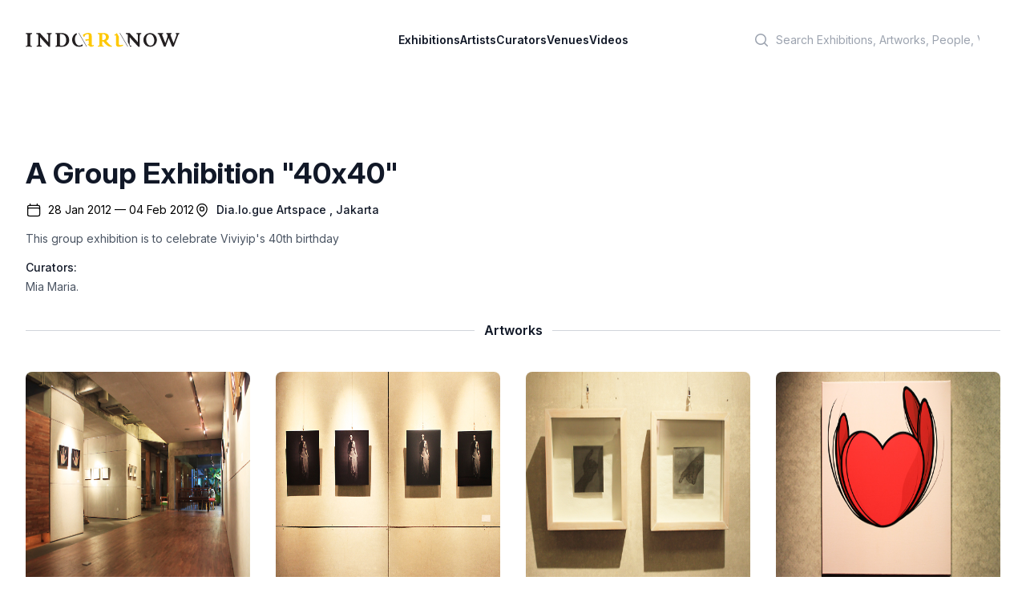

--- FILE ---
content_type: text/html; charset=utf-8
request_url: https://indoartnow.com/exhibitions/a-group-exhibition-40x40
body_size: 6472
content:
<!DOCTYPE html>
<html lang="en">
  <head>
    <meta content="text/html; charset=UTF-8" http-equiv="Content-Type"/>
    <title>IndoArtNow | Exhibition | A Group Exhibition &quot;40x40&quot;</title>
<meta name="description" content="The event A Group Exhibition &quot;40x40&quot; will be held on Jan 28, 2012 to Feb 04, 2012">
<meta property="og:type" content="event">
<meta property="og:description" content="The event A Group Exhibition &quot;40x40&quot; will be held on Jan 28, 2012 to Feb 04, 2012">
<meta property="og:url" content="https://indoartnow.com/exhibitions/a-group-exhibition-40x40">
<meta property="og:image" content="/uploads/exhibition/image/124/exhibition-1398928197.jpg">
<meta property="og:title" content="A Group Exhibition &quot;40x40&quot;">
<meta name="twitter:card" content="summary">
<meta name="twitter:site" content="IndoArtNow">
<meta name="twitter:description" content="The event A Group Exhibition &quot;40x40&quot; will be held on Jan 28, 2012 to Feb 04, 2012">
<meta name="twitter:image" content="/uploads/exhibition/image/124/exhibition-1398928197.jpg">
    <meta content="width=device-width,initial-scale=1" name="viewport"/>
    <link href="https://rsms.me/inter/inter.css" rel="stylesheet" />
    <meta name="csrf-param" content="authenticity_token" />
<meta name="csrf-token" content="GNr5TD70_JBqyCtIMVt67JE1NEvDolu97dkMacZgXbg_6wQ0P_ZhUyjquJHv25pUlXQ2KuThsguhA5onTwEr3g" />
    
    <link rel="manifest" href="/manifest.webmanifest">
    <link rel="icon" href="/favicon.ico" sizes="any">
    <link rel="apple-touch-icon" href="/apple-touch-icon.png">
    <link rel="icon" href="/icon.svg" type="image/svg+xml">
    <link rel="stylesheet" href="/assets/application-bf9b6a798fdf83f480c32e849d9e48a73ee4ece7b8931ef0fc6aa24fd0c43c54.css" data-turbo-track="reload" />
    <script src="/assets/application-9cb7505e3e2a07c058407d2347a21e479da508459c1c664c800fdc4aa83a670c.js" data-turbo-track="reload" defer="defer"></script>
    <link rel="dns-prefetch" href="https://rsms.me/inter/inter.css" />
    <script type="application/ld+json">
    {
      "@context" : "http://schema.org",
      "@type" : "Organization",
      "name" : "IndoArtNow",
      "url" : "http://indoartnow.com/",
      "sameAs" : [
        "http://www.facebook.com/indoartnow",
        "http://www.twitter.com/indoartnow",
        "http://www.instagram.com/indoartnow",
        "http://www.youtube.com/channel/UCTBmVGSwdsc3r0chFTYM8cg"
      ]
    }
    </script>
<!-- Google tag (gtag.js) -->
<script async src="https://www.googletagmanager.com/gtag/js?id=UA-44624766-1"></script>
<script>
  window.dataLayer = window.dataLayer || [];
  function gtag(){dataLayer.push(arguments);}
  gtag('js', new Date());

  gtag('config', 'UA-44624766-1');
</script>
  </head>
  <body class="bg-white antialiased" data-controller="artwork-viewer" data-artwork-viewer-prevent-default-action-opening="false">
  <header class="bg-white" data-controller="mobile-menu">
  <nav class="flex items-center justify-between p-6 lg:px-8" aria-label="Global">
    <div class="flex lg:flex-1">
    <a class="-m-1.5 p-1.5" href="/">
      <span class="sr-only">IndoArtNow</span>
      <img alt="IndoArtNow" class="w-48" src="/assets/indoartnow-new-logo-74bb0dd0530574af2ecde855055dd4e36e3494094cd6bf4d7b61b6d2543071a3.svg" />
</a>    </div>
    <div class="flex lg:hidden">
      <button data-action="mobile-menu#toggle" type="button" class="-m-2.5 inline-flex items-center justify-center rounded-md p-2.5 text-gray-700">
        <span class="sr-only">Open main menu</span>
        <svg class="h-6 w-6" fill="none" viewBox="0 0 24 24" stroke-width="1.5" stroke="currentColor" aria-hidden="true">
          <path stroke-linecap="round" stroke-linejoin="round" d="M3.75 6.75h16.5M3.75 12h16.5m-16.5 5.25h16.5" />
        </svg>
      </button>
    </div>
    <div class="hidden lg:flex lg:gap-x-12">
    <a class="text-sm font-semibold leading-6 text-gray-900" href="/exhibitions">Exhibitions</a>
    <a class="text-sm font-semibold leading-6 text-gray-900" href="/artists">Artists</a>
    <a class="text-sm font-semibold leading-6 text-gray-900" href="/curators">Curators</a>
    <a class="text-sm font-semibold leading-6 text-gray-900" href="/venues">Venues</a>
    <a class="text-sm font-semibold leading-6 text-gray-900" href="/videos">Videos</a>
    </div>
    <div class="hidden lg:flex lg:flex-1 lg:justify-end">
      <div class="w-full max-w-lg lg:max-w-xs">
            <label for="search" class="sr-only">Search</label>
            <div class="relative">
              <div class="pointer-events-none absolute inset-y-0 left-0 flex items-center pl-3">
                <svg class="h-5 w-5 text-gray-400" viewBox="0 0 20 20" fill="currentColor" aria-hidden="true">
                  <path fill-rule="evenodd" d="M9 3.5a5.5 5.5 0 100 11 5.5 5.5 0 000-11zM2 9a7 7 0 1112.452 4.391l3.328 3.329a.75.75 0 11-1.06 1.06l-3.329-3.328A7 7 0 012 9z" clip-rule="evenodd"></path>
                </svg>
              </div>
              <form class="form-inline my-2 my-lg-0" action="/search" accept-charset="UTF-8" data-remote="true" method="get">
                <input 
                  id="q" 
                  name="q" 
                  class="block w-full rounded-md border-0 bg-white py-1.5 pl-10 pr-3 text-gray-300 placeholder:text-gray-400 focus:bg-slate-50 focus:text-gray-900 focus:ring-0 sm:text-sm sm:leading-6" 
                  placeholder="Search Exhibitions, Artworks, People, Venues" 
                  type="search"
                >
</form>            </div>
          </div>
    </div>
  </nav>
  <!-- Mobile menu, show/hide based on menu open state. -->
  <div class="lg:hidden hidden" role="dialog" aria-modal="true" data-mobile-menu-target="toggleable">
    <!-- Background backdrop, show/hide based on slide-over state. -->
    <div class="fixed inset-0 z-10"></div>
    <div class="fixed inset-y-0 right-0 z-10 w-full overflow-y-auto bg-white px-6 py-6 sm:max-w-sm sm:ring-1 sm:ring-gray-900/10">
      <div class="flex items-center justify-between">
        <a class="-m-1.5 p-1.5" href="/">
          <span class="sr-only">IndoArtNow</span>
          <img alt="IndoArtNow" class="w-48" src="/assets/indoartnow-new-logo-74bb0dd0530574af2ecde855055dd4e36e3494094cd6bf4d7b61b6d2543071a3.svg" />
</a>        <button data-action="mobile-menu#toggle" type="button" class="-m-2.5 rounded-md p-2.5 text-gray-700">
          <span class="sr-only">Close menu</span>
          <svg class="h-6 w-6" fill="none" viewBox="0 0 24 24" stroke-width="1.5" stroke="currentColor" aria-hidden="true">
            <path stroke-linecap="round" stroke-linejoin="round" d="M6 18L18 6M6 6l12 12" />
          </svg>
        </button>
      </div>
      <div class="mt-6 flow-root">
        <div class="-my-6 divide-y divide-gray-500/10">
          <div class="space-y-2 py-6">
          <a class="-mx-3 block rounded-lg py-2 px-3 text-base font-semibold leading-7 text-gray-900 hover:bg-gray-50" href="/exhibitions">Exhibitions</a>
          <a class="-mx-3 block rounded-lg py-2 px-3 text-base font-semibold leading-7 text-gray-900 hover:bg-gray-50" href="/artists">Artists</a>
          <a class="-mx-3 block rounded-lg py-2 px-3 text-base font-semibold leading-7 text-gray-900 hover:bg-gray-50" href="/curators">Curators</a>
          <a class="-mx-3 block rounded-lg py-2 px-3 text-base font-semibold leading-7 text-gray-900 hover:bg-gray-50" href="/venues">Venues</a>
          <a class="-mx-3 block rounded-lg py-2 px-3 text-base font-semibold leading-7 text-gray-900 hover:bg-gray-50" href="/videos">Videos</a>
          </div>
          <div class="py-6">
            <label for="search" class="sr-only">Search</label>
            <div class="relative">
              <div class="pointer-events-none absolute inset-y-0 left-0 flex items-center pl-3">
                <svg class="h-5 w-5 text-gray-400" viewBox="0 0 20 20" fill="currentColor" aria-hidden="true">
                  <path fill-rule="evenodd" d="M9 3.5a5.5 5.5 0 100 11 5.5 5.5 0 000-11zM2 9a7 7 0 1112.452 4.391l3.328 3.329a.75.75 0 11-1.06 1.06l-3.329-3.328A7 7 0 012 9z" clip-rule="evenodd"></path>
                </svg>
              </div>
              <form class="form-inline my-2 my-lg-0" action="/search" accept-charset="UTF-8" data-remote="true" method="get">
                <input 
                  id="q" 
                  name="q" 
                  class="block w-full rounded-md border-0 bg-white py-1.5 pl-10 pr-3 text-gray-300 placeholder:text-gray-400 focus:bg-slate-50 focus:text-gray-900 focus:ring-0 sm:text-sm sm:leading-6" 
                  placeholder="Search Exhibitions, Artworks, People, Venues" 
                  type="search"
                >
</form>            </div>
            <a class="-mx-3 block rounded-lg py-2.5 px-3 text-base font-semibold leading-7 text-gray-900 hover:bg-gray-50" href="/members">Log in</a>
          </div>
        </div>
      </div>
    </div>
  </div>
</header>
    <section class='mx-auto max-w-7xl overflow-hidden py-16 px-4 sm:py-24 sm:px-6 lg:px-8'>
<div class='mb-8'>
<h1 class='flex-1 text-4xl font-bold text-gray-900'>
A Group Exhibition &quot;40x40&quot;
</h1>
<div class='max-w-2xl flex gap-8 mt-4'>
<div class='text-sm flex'>
<svg class='w-5 h-5' fill='none' stroke='currentColor' stroke-width='1.5' viewbox='0 0 24 24' xmlns='http://www.w3.org/2000/svg'>
<path d='M6.75 3v2.25M17.25 3v2.25M3 18.75V7.5a2.25 2.25 0 012.25-2.25h13.5A2.25 2.25 0 0121 7.5v11.25m-18 0A2.25 2.25 0 005.25 21h13.5A2.25 2.25 0 0021 18.75m-18 0v-7.5A2.25 2.25 0 015.25 9h13.5A2.25 2.25 0 0121 11.25v7.5' stroke-linecap='round' stroke-linejoin='round'></path>
</svg>
<p class='ml-2'>28 Jan 2012 &mdash; 04 Feb 2012</p>
</div>
<div class='text-sm flex'>
<svg class='w-5 h-5' fill='none' stroke='currentColor' stroke-width='1.5' viewbox='0 0 24 24' xmlns='http://www.w3.org/2000/svg'>
<path d='M15 10.5a3 3 0 11-6 0 3 3 0 016 0z' stroke-linecap='round' stroke-linejoin='round'></path>
<path d='M19.5 10.5c0 7.142-7.5 11.25-7.5 11.25S4.5 17.642 4.5 10.5a7.5 7.5 0 1115 0z' stroke-linecap='round' stroke-linejoin='round'></path>
</svg>
<h3 class='text-sm font-medium text-gray-900 ml-2'>
<a href="/venues/dia-lo-gue-artspace">Dia.lo.gue Artspace</a>
<span>, Jakarta</span>
</h3>
</div>
</div>
<div class='mt-4'>
<p class='text-sm text-gray-600' itemprop='description'>This group exhibition is to celebrate Viviyip&#39;s 40th birthday </p>
</div>
<div class='mt-4'>
<h3 class='text-sm font-medium text-gray-900 mb-1'>
Curators:
</h3>
<p class='text-sm text-gray-600'><a href="/curators/mia-maria">Mia Maria</a>.</p>
</div>
</div>
<div class='relative'>
<div aria-hidden='true' class='absolute inset-0 flex items-center'>
<div class='w-full border-t border-gray-300'></div>
</div>
<div class='relative flex justify-center'>
<span class='bg-white px-3 text-base font-semibold leading-6 text-gray-900'>Artworks</span>
</div>
</div>
<div class='grid grid-cols-2 gap-y-10 gap-x-6 sm:grid-cols-2 lg:grid-cols-4 lg:gap-x-8 mt-10'>
<div class='group relative'>
<a data-action="click-&gt;artwork-viewer#open" data-turbo-stream="" href="/artworks/1857"><div class='aspect-w-1 aspect-h-1 w-full overflow-hidden rounded-lg bg-gray-100 group-hover:opacity-75'>
<img src="/uploads/artwork/image/1857/artwork-1398921275.jpg" />
</div>
</a><div class='pt-10 pb-4 text-left'>
<p><a class="text-sm font-medium text-gray-500" href="/artists/angki-purbandono">Angki Purbandono </a></p>
<a data-action="click-&gt;artwork-viewer#open" data-turbo-stream="" href="/artworks/1857"><h3 class='text-lg font-medium'>
40 x 40 installation view, 2012
</h3>
</a><div class='mt-5'>
</div>
</div>
</div>
<div class='group relative'>
<a data-action="click-&gt;artwork-viewer#open" data-turbo-stream="" href="/artworks/1854"><div class='aspect-w-1 aspect-h-1 w-full overflow-hidden rounded-lg bg-gray-100 group-hover:opacity-75'>
<img src="/uploads/artwork/image/1854/artwork-1398921273.jpg" />
</div>
</a><div class='pt-10 pb-4 text-left'>
<p><a class="text-sm font-medium text-gray-500" href="/artists/agan-harahap">Agan Harahap</a></p>
<a data-action="click-&gt;artwork-viewer#open" data-turbo-stream="" href="/artworks/1854"><h3 class='text-lg font-medium'>
Black Swan, 2012
</h3>
</a><div class='mt-5'>
<p class='bg-white text-xs leading-sm uppercase leading-relaxed mb-3'>Digital C-print on aluminum d-bond</p>
<p class='text-xs'>40 x 40</p>
</div>
</div>
</div>
<div class='group relative'>
<a data-action="click-&gt;artwork-viewer#open" data-turbo-stream="" href="/artworks/1850"><div class='aspect-w-1 aspect-h-1 w-full overflow-hidden rounded-lg bg-gray-100 group-hover:opacity-75'>
<img src="/uploads/artwork/image/1850/artwork-1398921271.jpg" />
</div>
</a><div class='pt-10 pb-4 text-left'>
<p><a class="text-sm font-medium text-gray-500" href="/artists/theresia-agustina-sitompul-tere">Theresia Agustina Sitompul (Tere)</a></p>
<a data-action="click-&gt;artwork-viewer#open" data-turbo-stream="" href="/artworks/1850"><h3 class='text-lg font-medium'>
Creative Process, 2012
</h3>
</a><div class='mt-5'>
<p class='bg-white text-xs leading-sm uppercase leading-relaxed mb-3'>Emboss paper, alumunium plate</p>
<p class='text-xs'>40 x 40</p>
</div>
</div>
</div>
<div class='group relative'>
<a data-action="click-&gt;artwork-viewer#open" data-turbo-stream="" href="/artworks/1866"><div class='aspect-w-1 aspect-h-1 w-full overflow-hidden rounded-lg bg-gray-100 group-hover:opacity-75'>
<img src="/uploads/artwork/image/1866/artwork-1398921281.jpg" />
</div>
</a><div class='pt-10 pb-4 text-left'>
<p><a class="text-sm font-medium text-gray-500" href="/artists/arkiv-vilmansa">Arkiv Vilmansa</a></p>
<a data-action="click-&gt;artwork-viewer#open" data-turbo-stream="" href="/artworks/1866"><h3 class='text-lg font-medium'>
Crown of Love #1, 2012
</h3>
</a><div class='mt-5'>
<p class='bg-white text-xs leading-sm uppercase leading-relaxed mb-3'>Acrylic and ink on canvas</p>
<p class='text-xs'>40 x 40</p>
</div>
</div>
</div>
<div class='group relative'>
<a data-action="click-&gt;artwork-viewer#open" data-turbo-stream="" href="/artworks/1865"><div class='aspect-w-1 aspect-h-1 w-full overflow-hidden rounded-lg bg-gray-100 group-hover:opacity-75'>
<img src="/uploads/artwork/image/1865/artwork-1398921281.jpg" />
</div>
</a><div class='pt-10 pb-4 text-left'>
<p><a class="text-sm font-medium text-gray-500" href="/artists/arkiv-vilmansa">Arkiv Vilmansa</a></p>
<a data-action="click-&gt;artwork-viewer#open" data-turbo-stream="" href="/artworks/1865"><h3 class='text-lg font-medium'>
Crown of Love #2, 2012
</h3>
</a><div class='mt-5'>
<p class='bg-white text-xs leading-sm uppercase leading-relaxed mb-3'>Acrylic and ink on canvas</p>
<p class='text-xs'>40 x 40</p>
</div>
</div>
</div>
<div class='group relative'>
<a data-action="click-&gt;artwork-viewer#open" data-turbo-stream="" href="/artworks/1862"><div class='aspect-w-1 aspect-h-1 w-full overflow-hidden rounded-lg bg-gray-100 group-hover:opacity-75'>
<img src="/uploads/artwork/image/1862/artwork-1398921279.jpg" />
</div>
</a><div class='pt-10 pb-4 text-left'>
<p><a class="text-sm font-medium text-gray-500" href="/artists/badruzzaman">Badruzzaman</a></p>
<a data-action="click-&gt;artwork-viewer#open" data-turbo-stream="" href="/artworks/1862"><h3 class='text-lg font-medium'>
Go Go Go, 2012
</h3>
</a><div class='mt-5'>
<p class='bg-white text-xs leading-sm uppercase leading-relaxed mb-3'>Acrylic on canvas</p>
<p class='text-xs'>40 x 40</p>
</div>
</div>
</div>
<div class='group relative'>
<a data-action="click-&gt;artwork-viewer#open" data-turbo-stream="" href="/artworks/1864"><div class='aspect-w-1 aspect-h-1 w-full overflow-hidden rounded-lg bg-gray-100 group-hover:opacity-75'>
<img src="/uploads/artwork/image/1864/artwork-1398921280.jpg" />
</div>
</a><div class='pt-10 pb-4 text-left'>
<p><a class="text-sm font-medium text-gray-500" href="/artists/hendra-hehe-harsono">Hendra &#39;hehe&#39; Harsono</a></p>
<a data-action="click-&gt;artwork-viewer#open" data-turbo-stream="" href="/artworks/1864"><h3 class='text-lg font-medium'>
I Still Love My Home, 2012
</h3>
</a><div class='mt-5'>
<p class='bg-white text-xs leading-sm uppercase leading-relaxed mb-3'>Acrylic on canvas</p>
<p class='text-xs'>40 x 40</p>
</div>
</div>
</div>
<div class='group relative'>
<a data-action="click-&gt;artwork-viewer#open" data-turbo-stream="" href="/artworks/1867"><div class='aspect-w-1 aspect-h-1 w-full overflow-hidden rounded-lg bg-gray-100 group-hover:opacity-75'>
<img src="/uploads/artwork/image/1867/artwork-1398921282.jpg" />
</div>
</a><div class='pt-10 pb-4 text-left'>
<p><a class="text-sm font-medium text-gray-500" href="/artists/erik-pauhrizi">Erik Pauhrizi</a></p>
<a data-action="click-&gt;artwork-viewer#open" data-turbo-stream="" href="/artworks/1867"><h3 class='text-lg font-medium'>
Imagine The Green is Red, 2012
</h3>
</a><div class='mt-5'>
<p class='bg-white text-xs leading-sm uppercase leading-relaxed mb-3'>Red Neon Sign on Synthetic grass</p>
<p class='text-xs'>40 x 40</p>
</div>
</div>
</div>
<div class='group relative'>
<a data-action="click-&gt;artwork-viewer#open" data-turbo-stream="" href="/artworks/1870"><div class='aspect-w-1 aspect-h-1 w-full overflow-hidden rounded-lg bg-gray-100 group-hover:opacity-75'>
<img src="/uploads/artwork/image/1870/artwork-1398921284.jpg" />
</div>
</a><div class='pt-10 pb-4 text-left'>
<p><a class="text-sm font-medium text-gray-500" href="/artists/wastuwidyawan-p">Wastuwidyawan P</a></p>
<a data-action="click-&gt;artwork-viewer#open" data-turbo-stream="" href="/artworks/1870"><h3 class='text-lg font-medium'>
Matter of Hair, 2012
</h3>
</a><div class='mt-5'>
<p class='bg-white text-xs leading-sm uppercase leading-relaxed mb-3'>Oil on canvas</p>
<p class='text-xs'>40 x 40</p>
</div>
</div>
</div>
<div class='group relative'>
<a data-action="click-&gt;artwork-viewer#open" data-turbo-stream="" href="/artworks/1855"><div class='aspect-w-1 aspect-h-1 w-full overflow-hidden rounded-lg bg-gray-100 group-hover:opacity-75'>
<img src="/uploads/artwork/image/1855/artwork-1398921274.jpg" />
</div>
</a><div class='pt-10 pb-4 text-left'>
<p><a class="text-sm font-medium text-gray-500" href="/artists/syagini-ratna-wulan">Syagini Ratna wulan</a></p>
<a data-action="click-&gt;artwork-viewer#open" data-turbo-stream="" href="/artworks/1855"><h3 class='text-lg font-medium'>
Million #3, 2012
</h3>
</a><div class='mt-5'>
<p class='bg-white text-xs leading-sm uppercase leading-relaxed mb-3'>Ink on Paper</p>
<p class='text-xs'>40 x 40</p>
</div>
</div>
</div>
<div class='group relative'>
<a data-action="click-&gt;artwork-viewer#open" data-turbo-stream="" href="/artworks/1852"><div class='aspect-w-1 aspect-h-1 w-full overflow-hidden rounded-lg bg-gray-100 group-hover:opacity-75'>
<img src="/uploads/artwork/image/1852/artwork-1398921272.jpg" />
</div>
</a><div class='pt-10 pb-4 text-left'>
<p><a class="text-sm font-medium text-gray-500" href="/artists/syagini-ratna-wulan">Syagini Ratna wulan</a></p>
<a data-action="click-&gt;artwork-viewer#open" data-turbo-stream="" href="/artworks/1852"><h3 class='text-lg font-medium'>
Millions #1, 2012
</h3>
</a><div class='mt-5'>
<p class='bg-white text-xs leading-sm uppercase leading-relaxed mb-3'>Ink on Paper</p>
<p class='text-xs'>40 x 40</p>
</div>
</div>
</div>
<div class='group relative'>
<a data-action="click-&gt;artwork-viewer#open" data-turbo-stream="" href="/artworks/1853"><div class='aspect-w-1 aspect-h-1 w-full overflow-hidden rounded-lg bg-gray-100 group-hover:opacity-75'>
<img src="/uploads/artwork/image/1853/artwork-1398921273.jpg" />
</div>
</a><div class='pt-10 pb-4 text-left'>
<p><a class="text-sm font-medium text-gray-500" href="/artists/syagini-ratna-wulan">Syagini Ratna wulan</a></p>
<a data-action="click-&gt;artwork-viewer#open" data-turbo-stream="" href="/artworks/1853"><h3 class='text-lg font-medium'>
Millions #2, 2012
</h3>
</a><div class='mt-5'>
<p class='bg-white text-xs leading-sm uppercase leading-relaxed mb-3'>Ink on Paper</p>
<p class='text-xs'>40 x 40</p>
</div>
</div>
</div>
<div class='group relative'>
<a data-action="click-&gt;artwork-viewer#open" data-turbo-stream="" href="/artworks/1861"><div class='aspect-w-1 aspect-h-1 w-full overflow-hidden rounded-lg bg-gray-100 group-hover:opacity-75'>
<img src="/uploads/artwork/image/1861/artwork-1398921278.jpg" />
</div>
</a><div class='pt-10 pb-4 text-left'>
<p><a class="text-sm font-medium text-gray-500" href="/artists/sutra-djarot">Sutra Djarot</a></p>
<a data-action="click-&gt;artwork-viewer#open" data-turbo-stream="" href="/artworks/1861"><h3 class='text-lg font-medium'>
Mine No. 1, 2012
</h3>
</a><div class='mt-5'>
<p class='bg-white text-xs leading-sm uppercase leading-relaxed mb-3'>Ink, Watercolor, yarn on canvas</p>
<p class='text-xs'>40 x 40</p>
</div>
</div>
</div>
<div class='group relative'>
<a data-action="click-&gt;artwork-viewer#open" data-turbo-stream="" href="/artworks/1859"><div class='aspect-w-1 aspect-h-1 w-full overflow-hidden rounded-lg bg-gray-100 group-hover:opacity-75'>
<img src="/uploads/artwork/image/1859/artwork-1398921277.jpg" />
</div>
</a><div class='pt-10 pb-4 text-left'>
<p><a class="text-sm font-medium text-gray-500" href="/artists/sutra-djarot">Sutra Djarot</a></p>
<a data-action="click-&gt;artwork-viewer#open" data-turbo-stream="" href="/artworks/1859"><h3 class='text-lg font-medium'>
Mine No. 2, 2012
</h3>
</a><div class='mt-5'>
<p class='bg-white text-xs leading-sm uppercase leading-relaxed mb-3'>Ink, Watercolor, yarn on canvas</p>
<p class='text-xs'>40 x 40</p>
</div>
</div>
</div>
<div class='group relative'>
<a data-action="click-&gt;artwork-viewer#open" data-turbo-stream="" href="/artworks/1869"><div class='aspect-w-1 aspect-h-1 w-full overflow-hidden rounded-lg bg-gray-100 group-hover:opacity-75'>
<img src="/uploads/artwork/image/1869/artwork-1398921284.jpg" />
</div>
</a><div class='pt-10 pb-4 text-left'>
<p><a class="text-sm font-medium text-gray-500" href="/artists/indra-leonardi">Indra Leonardi</a></p>
<a data-action="click-&gt;artwork-viewer#open" data-turbo-stream="" href="/artworks/1869"><h3 class='text-lg font-medium'>
Not Woman on Top, 2012
</h3>
</a><div class='mt-5'>
<p class='bg-white text-xs leading-sm uppercase leading-relaxed mb-3'>Print on Canvas</p>
<p class='text-xs'>40 x 40</p>
</div>
</div>
</div>
<div class='group relative'>
<a data-action="click-&gt;artwork-viewer#open" data-turbo-stream="" href="/artworks/1871"><div class='aspect-w-1 aspect-h-1 w-full overflow-hidden rounded-lg bg-gray-100 group-hover:opacity-75'>
<img src="/uploads/artwork/image/1871/artwork-1398921285.jpg" />
</div>
</a><div class='pt-10 pb-4 text-left'>
<p><a class="text-sm font-medium text-gray-500" href="/artists/davy-linggar">Davy Linggar</a></p>
<a data-action="click-&gt;artwork-viewer#open" data-turbo-stream="" href="/artworks/1871"><h3 class='text-lg font-medium'>
Ok !!, 2012
</h3>
</a><div class='mt-5'>
<p class='bg-white text-xs leading-sm uppercase leading-relaxed mb-3'>Oil on canvas</p>
<p class='text-xs'>40 x 40</p>
</div>
</div>
</div>
<div class='group relative'>
<a data-action="click-&gt;artwork-viewer#open" data-turbo-stream="" href="/artworks/1858"><div class='aspect-w-1 aspect-h-1 w-full overflow-hidden rounded-lg bg-gray-100 group-hover:opacity-75'>
<img src="/uploads/artwork/image/1858/artwork-1398921276.jpg" />
</div>
</a><div class='pt-10 pb-4 text-left'>
<p><a class="text-sm font-medium text-gray-500" href="/artists/badruzzaman">Badruzzaman</a></p>
<a data-action="click-&gt;artwork-viewer#open" data-turbo-stream="" href="/artworks/1858"><h3 class='text-lg font-medium'>
Post Green, 2012
</h3>
</a><div class='mt-5'>
<p class='bg-white text-xs leading-sm uppercase leading-relaxed mb-3'>Acrylic on canvas</p>
<p class='text-xs'>40 x 40</p>
</div>
</div>
</div>
<div class='group relative'>
<a data-action="click-&gt;artwork-viewer#open" data-turbo-stream="" href="/artworks/1856"><div class='aspect-w-1 aspect-h-1 w-full overflow-hidden rounded-lg bg-gray-100 group-hover:opacity-75'>
<img src="/uploads/artwork/image/1856/artwork-1398921275.jpg" />
</div>
</a><div class='pt-10 pb-4 text-left'>
<p><a class="text-sm font-medium text-gray-500" href="/artists/nicoline-patricia-malina">Nicoline Patricia Malina</a></p>
<a data-action="click-&gt;artwork-viewer#open" data-turbo-stream="" href="/artworks/1856"><h3 class='text-lg font-medium'>
Record, 2012
</h3>
</a><div class='mt-5'>
<p class='bg-white text-xs leading-sm uppercase leading-relaxed mb-3'>C-print on alumunium</p>
<p class='text-xs'>40 x 40</p>
</div>
</div>
</div>
<div class='group relative'>
<a data-action="click-&gt;artwork-viewer#open" data-turbo-stream="" href="/artworks/1868"><div class='aspect-w-1 aspect-h-1 w-full overflow-hidden rounded-lg bg-gray-100 group-hover:opacity-75'>
<img src="/uploads/artwork/image/1868/artwork-1398921283.jpg" />
</div>
</a><div class='pt-10 pb-4 text-left'>
<p><a class="text-sm font-medium text-gray-500" href="/artists/davy-linggar">Davy Linggar</a></p>
<a data-action="click-&gt;artwork-viewer#open" data-turbo-stream="" href="/artworks/1868"><h3 class='text-lg font-medium'>
Restart, 2012
</h3>
</a><div class='mt-5'>
<p class='bg-white text-xs leading-sm uppercase leading-relaxed mb-3'>Oil on canvas</p>
<p class='text-xs'>40 x 40</p>
</div>
</div>
</div>
<div class='group relative'>
<a data-action="click-&gt;artwork-viewer#open" data-turbo-stream="" href="/artworks/1851"><div class='aspect-w-1 aspect-h-1 w-full overflow-hidden rounded-lg bg-gray-100 group-hover:opacity-75'>
<img src="/uploads/artwork/image/1851/artwork-1398921271.jpg" />
</div>
</a><div class='pt-10 pb-4 text-left'>
<p><a class="text-sm font-medium text-gray-500" href="/artists/erika-ernawan">Erika Ernawan</a></p>
<a data-action="click-&gt;artwork-viewer#open" data-turbo-stream="" href="/artworks/1851"><h3 class='text-lg font-medium'>
Ruhe, 2012
</h3>
</a><div class='mt-5'>
<p class='bg-white text-xs leading-sm uppercase leading-relaxed mb-3'>Video, LCD screen, jar, glass</p>
</div>
</div>
</div>
<div class='group relative'>
<a data-action="click-&gt;artwork-viewer#open" data-turbo-stream="" href="/artworks/1863"><div class='aspect-w-1 aspect-h-1 w-full overflow-hidden rounded-lg bg-gray-100 group-hover:opacity-75'>
<img src="/uploads/artwork/image/1863/artwork-1398921279.jpg" />
</div>
</a><div class='pt-10 pb-4 text-left'>
<p><a class="text-sm font-medium text-gray-500" href="/artists/hendra-hehe-harsono">Hendra &#39;hehe&#39; Harsono</a></p>
<a data-action="click-&gt;artwork-viewer#open" data-turbo-stream="" href="/artworks/1863"><h3 class='text-lg font-medium'>
Stand Up for Proud, 2012
</h3>
</a><div class='mt-5'>
<p class='bg-white text-xs leading-sm uppercase leading-relaxed mb-3'>Acrylic on canvas</p>
<p class='text-xs'>40 x 40</p>
</div>
</div>
</div>
<div class='group relative'>
<a data-action="click-&gt;artwork-viewer#open" data-turbo-stream="" href="/artworks/1860"><div class='aspect-w-1 aspect-h-1 w-full overflow-hidden rounded-lg bg-gray-100 group-hover:opacity-75'>
<img src="/uploads/artwork/image/1860/artwork-1398921278.jpg" />
</div>
</a><div class='pt-10 pb-4 text-left'>
<p><a class="text-sm font-medium text-gray-500" href="/artists/angki-purbandono">Angki Purbandono </a></p>
<a data-action="click-&gt;artwork-viewer#open" data-turbo-stream="" href="/artworks/1860"><h3 class='text-lg font-medium'>
Vivi&#39;s Code, 2012
</h3>
</a><div class='mt-5'>
<p class='bg-white text-xs leading-sm uppercase leading-relaxed mb-3'>C-print on alumunium</p>
<p class='text-xs'>40 x 40</p>
</div>
</div>
</div>
</div>
</section>
<div data-artwork-viewer-target="container" data-action="click->artwork-viewer#closeBackground keyup@window->artwork-viewer#closeWithKeyboard" class="hidden animated fadeIn fixed inset-0 overflow-y-auto flex items-center justify-center" style="z-index: 9999;">
  <div class="max-w-7xl max-h-screen w-full relative">
    <div class="relative bg-white rounded-lg shadow dark:bg-gray-700">
      <div class="flex items-start justify-between p-4 border-b rounded-t dark:border-gray-600">
        <h3 id="modal-title" class="text-lg leading-6 font-medium text-gray-900"></h3>
        <button type="button" data-action="click->artwork-viewer#close" class="text-gray-400 bg-transparent hover:bg-gray-200 hover:text-gray-900 rounded-lg text-sm p-1.5 ml-auto inline-flex items-center dark:hover:bg-gray-600 dark:hover:text-white" data-modal-hide="defaultModal">
            <svg aria-hidden="true" class="w-5 h-5" fill="currentColor" viewBox="0 0 20 20" xmlns="http://www.w3.org/2000/svg"><path fill-rule="evenodd" d="M4.293 4.293a1 1 0 011.414 0L10 8.586l4.293-4.293a1 1 0 111.414 1.414L11.414 10l4.293 4.293a1 1 0 01-1.414 1.414L10 11.414l-4.293 4.293a1 1 0 01-1.414-1.414L8.586 10 4.293 5.707a1 1 0 010-1.414z" clip-rule="evenodd"></path></svg>
            <span class="sr-only">Close modal</span>
        </button>
      </div>
      <div id="modal-body" class="pb-5">
      </div>
    </div>
  </div>
</div>

    <footer aria-labelledby='footer-heading' class='mt-16 bg-slate-100'>
<h2 class='sr-only' id='footer-heading'>Footer</h2>
<div class='mx-auto max-w-7xl px-6 pb-8 pt-16 sm:pt-24 lg:px-8 lg:pt-32'>
<div class='xl:grid xl:grid-cols-3 xl:gap-8'>
<div class='space-y-8'>
<img class="h-4" alt="IndoArtNow" src="/assets/indoartnow-new-logo-74bb0dd0530574af2ecde855055dd4e36e3494094cd6bf4d7b61b6d2543071a3.svg" />
<p class='text-sm leading-6 text-gray-600'>
Discover Indonesian Contemporary Art
</p>
<div class='flex space-x-6'>
<a target="_blank" class="text-gray-400 hover:text-gray-500" href="https://www.facebook.com/indoartnow"><span class='sr-only'>Facebook</span>
<svg aria-hidden='true' class='h-6 w-6' fill='currentColor' viewbox='0 0 24 24'>
<path clip-rule='evenodd' d='M22 12c0-5.523-4.477-10-10-10S2 6.477 2 12c0 4.991 3.657 9.128 8.438 9.878v-6.987h-2.54V12h2.54V9.797c0-2.506 1.492-3.89 3.777-3.89 1.094 0 2.238.195 2.238.195v2.46h-1.26c-1.243 0-1.63.771-1.63 1.562V12h2.773l-.443 2.89h-2.33v6.988C18.343 21.128 22 16.991 22 12z' fill-rule='evenodd'></path>
</svg>
</a><a target="_blank" class="text-gray-400 hover:text-gray-500" href="https://instagram.com/indoartnow"><svg aria-hidden='true' class='h-6 w-6' fill='currentColor' viewbox='0 0 24 24'>
<path clip-rule='evenodd' d='M12.315 2c2.43 0 2.784.013 3.808.06 1.064.049 1.791.218 2.427.465a4.902 4.902 0 011.772 1.153 4.902 4.902 0 011.153 1.772c.247.636.416 1.363.465 2.427.048 1.067.06 1.407.06 4.123v.08c0 2.643-.012 2.987-.06 4.043-.049 1.064-.218 1.791-.465 2.427a4.902 4.902 0 01-1.153 1.772 4.902 4.902 0 01-1.772 1.153c-.636.247-1.363.416-2.427.465-1.067.048-1.407.06-4.123.06h-.08c-2.643 0-2.987-.012-4.043-.06-1.064-.049-1.791-.218-2.427-.465a4.902 4.902 0 01-1.772-1.153 4.902 4.902 0 01-1.153-1.772c-.247-.636-.416-1.363-.465-2.427-.047-1.024-.06-1.379-.06-3.808v-.63c0-2.43.013-2.784.06-3.808.049-1.064.218-1.791.465-2.427a4.902 4.902 0 011.153-1.772A4.902 4.902 0 015.45 2.525c.636-.247 1.363-.416 2.427-.465C8.901 2.013 9.256 2 11.685 2h.63zm-.081 1.802h-.468c-2.456 0-2.784.011-3.807.058-.975.045-1.504.207-1.857.344-.467.182-.8.398-1.15.748-.35.35-.566.683-.748 1.15-.137.353-.3.882-.344 1.857-.047 1.023-.058 1.351-.058 3.807v.468c0 2.456.011 2.784.058 3.807.045.975.207 1.504.344 1.857.182.466.399.8.748 1.15.35.35.683.566 1.15.748.353.137.882.3 1.857.344 1.054.048 1.37.058 4.041.058h.08c2.597 0 2.917-.01 3.96-.058.976-.045 1.505-.207 1.858-.344.466-.182.8-.398 1.15-.748.35-.35.566-.683.748-1.15.137-.353.3-.882.344-1.857.048-1.055.058-1.37.058-4.041v-.08c0-2.597-.01-2.917-.058-3.96-.045-.976-.207-1.505-.344-1.858a3.097 3.097 0 00-.748-1.15 3.098 3.098 0 00-1.15-.748c-.353-.137-.882-.3-1.857-.344-1.023-.047-1.351-.058-3.807-.058zM12 6.865a5.135 5.135 0 110 10.27 5.135 5.135 0 010-10.27zm0 1.802a3.333 3.333 0 100 6.666 3.333 3.333 0 000-6.666zm5.338-3.205a1.2 1.2 0 110 2.4 1.2 1.2 0 010-2.4z' fill-rule='evenodd'></path>
</svg>
</a><a target="_blank" class="text-gray-400 hover:text-gray-500" href="https://www.youtube.com/channel/UCTBmVGSwdsc3r0chFTYM8cg"><span class='sr-only'>Youtube</span>
<svg aria-hidden='true' class='h-6 w-6' fill='currentColor' viewbox='0 0 24 24'>
<path clip-rule='evenodd' d='M19.812 5.418c.861.23 1.538.907 1.768 1.768C21.998 8.746 22 12 22 12s0 3.255-.418 4.814a2.504 2.504 0 0 1-1.768 1.768c-1.56.419-7.814.419-7.814.419s-6.255 0-7.814-.419a2.505 2.505 0 0 1-1.768-1.768C2 15.255 2 12 2 12s0-3.255.417-4.814a2.507 2.507 0 0 1 1.768-1.768C5.744 5 11.998 5 11.998 5s6.255 0 7.814.418ZM15.194 12 10 15V9l5.194 3Z' fill-rule='evenodd'></path>
</svg>
</a><a target="_blank" class="text-gray-400 hover:text-gray-500" href="https://twitter.com/indoartnow/"><span class='sr-only'>Twitter</span>
<svg aria-hidden='true' class='h-6 w-6' fill='currentColor' viewbox='0 0 24 24'>
<path d='M8.29 20.251c7.547 0 11.675-6.253 11.675-11.675 0-.178 0-.355-.012-.53A8.348 8.348 0 0022 5.92a8.19 8.19 0 01-2.357.646 4.118 4.118 0 001.804-2.27 8.224 8.224 0 01-2.605.996 4.107 4.107 0 00-6.993 3.743 11.65 11.65 0 01-8.457-4.287 4.106 4.106 0 001.27 5.477A4.072 4.072 0 012.8 9.713v.052a4.105 4.105 0 003.292 4.022 4.095 4.095 0 01-1.853.07 4.108 4.108 0 003.834 2.85A8.233 8.233 0 012 18.407a11.616 11.616 0 006.29 1.84'></path>
</svg>
</a></div>
</div>
<div class='mt-16 grid grid-cols-2 gap-8 xl:col-span-2 xl:mt-0'>
<div class='md:grid md:grid-cols-2 md:gap-8'>
<div>
<h3 class='text-sm font-semibold leading-6 text-gray-900'>
Menu
</h3>
<ul class='mt-6 space-y-4' role='list'>
<li><a class="text-sm leading-6 text-gray-600 hover:text-gray-900" href="/exhibitions">Exhibitions</a></li>
<li><a class="text-sm leading-6 text-gray-600 hover:text-gray-900" href="/artists">Artists</a></li>
<li><a class="text-sm leading-6 text-gray-600 hover:text-gray-900" href="/curators">Curators</a></li>
<li><a class="text-sm leading-6 text-gray-600 hover:text-gray-900" href="/venues">Venues</a></li>
<li><a class="text-sm leading-6 text-gray-600 hover:text-gray-900" href="/videos">Videos</a></li>
</ul>
</div>
</div>
<div class='md:grid md:grid-cols-2 md:gap-8'>
<div>
<h3 class='text-sm font-semibold leading-6 text-gray-900'>
IndoArtNow
</h3>
<ul class='mt-6 space-y-4' role='list'>
<li><a class="text-sm leading-6 text-gray-600 hover:text-gray-900" href="/about">About Us</a></li>
<li><a class="text-sm leading-6 text-gray-600 hover:text-gray-900" href="/contact">Contact Us</a></li>
</ul>
</div>
</div>
</div>
</div>
<div class='mt-16 border-t border-gray-900/10 pt-8 md:flex md:items-center md:justify-between'>
<p class='text-xs leading-5 text-gray-500'>
Copyright &copy; 2010 - 2023 IndoArtNow
</p>
</div>
</div>
</footer>

  <script defer src="https://static.cloudflareinsights.com/beacon.min.js/vcd15cbe7772f49c399c6a5babf22c1241717689176015" integrity="sha512-ZpsOmlRQV6y907TI0dKBHq9Md29nnaEIPlkf84rnaERnq6zvWvPUqr2ft8M1aS28oN72PdrCzSjY4U6VaAw1EQ==" data-cf-beacon='{"version":"2024.11.0","token":"6871b2d2545c4bf094a7c040d61dff5b","r":1,"server_timing":{"name":{"cfCacheStatus":true,"cfEdge":true,"cfExtPri":true,"cfL4":true,"cfOrigin":true,"cfSpeedBrain":true},"location_startswith":null}}' crossorigin="anonymous"></script>
</body>
</html>


--- FILE ---
content_type: image/svg+xml
request_url: https://indoartnow.com/assets/indoartnow-new-logo-74bb0dd0530574af2ecde855055dd4e36e3494094cd6bf4d7b61b6d2543071a3.svg
body_size: 1599
content:
<svg width="632" height="57" viewBox="0 0 632 57" fill="none" xmlns="http://www.w3.org/2000/svg">
<path d="M318.97 34.31C317.53 34.46 315.97 34.6 314.54 34.6V45.72C314.54 51.01 314.54 52.14 320.68 52.14V55.86L312.69 55.56H303.71L296.01 55.86V52.14C302.14 52.14 302.71 50.72 302.71 46.01V10.34C302.71 6.20001 301.85 4.63001 296.01 4.63001V0.790017L306.42 0.930002L313.84 0.640024C331.96 -0.219976 340.94 5.35001 341.65 16.19C342.08 23.75 337.94 29.17 330.82 31.89C343.51 47.43 349.5 52 354.21 52V55.86C338.94 58.84 326.1 43.86 318.97 34.31ZM314.54 5.34001V29.45C323.1 29.74 329.81 25.31 329.67 17.9C329.67 9.35 323.96 3.50001 314.54 5.34001Z" fill="#FEC802"/>
<path d="M239.11 16.8C240.76 16.13 242.08 15.3 242.08 14.5C242.08 9.04001 246.98 5.12002 254.96 4.97002C259.59 4.97002 259.59 7.92002 259.59 15.19V25.41C253.74 25.28 248.7 25.94 244.48 27.2L247.18 32.42C250.22 31.11 254.3 30.37 259.59 30.31V43.9C257.83 45.26 256.22 46.28 254.72 47.03L256.92 51.32C257.89 50.71 258.85 50.09 259.86 49.36C259.86 54.12 268.41 60.98 280.87 51.6L278.77 48.52C271.91 53 271.21 47.4 271.21 42.36V12.53C271.21 4.41001 267.43 -0.0799948 256.65 0.210005C248.84 0.440005 239.73 4.20001 234.81 8.43001L239.11 16.8Z" fill="#FEC802"/>
<path d="M382.51 39.08V14.85L374.18 0.200012C372.23 3.87001 369.52 6.18 364.36 7.03V10.67H371.01V43.85C371.01 52.02 373.65 62.45 400.51 51.52L399.13 47.76C381.13 53.41 382.51 45.36 382.51 39.08Z" fill="#FEC802"/>
<path d="M19.25 9.82999V46.03C19.25 51.35 19.25 52.5 25.43 52.5V56.24L17.39 55.94H8.34L0.589996 56.24V52.5C6.77 52.5 7.34 51.07 7.34 46.32V10.4C7.34 6.22999 6.48 4.64999 0.589996 4.64999V0.779999L8.34 0.920013H17.39L25.87 0.779999V4.64999C20.83 4.64999 19.25 5.65999 19.25 9.82999Z" fill="#231F20"/>
<path d="M100.64 12.61V56.24H94.94C91.09 51.68 66.28 26.44 59.15 17.04V41.13C59.15 50.83 60.01 51.97 65.56 51.97V55.83L58.15 55.53H52.73L45.32 55.83V51.97C50.87 51.97 51.73 50.4 51.73 40.57V14.05C51.73 6.34999 50.58 4.64001 43.74 4.64001V0.799988L50.86 0.940002L58.85 0.799988C62.27 4.92999 85.23 28.88 93.21 38.29V12.34C93.21 6.5 92.35 4.64001 87.22 4.64001V0.799988L94.21 0.940002H99.77L106.61 0.799988V4.64001C101.64 4.62001 100.64 6.47999 100.64 12.61Z" fill="#231F20"/>
<path d="M148.32 56.23L134.95 55.93L122.46 56.23V52.34C127.33 52.34 128.34 50.75 128.34 45.73V9.82001C128.34 5.23001 127.19 4.65 122.46 4.65V0.780001L133.65 0.920016L146.44 0.780001C161.38 0.490001 176.32 6.51999 178.62 26.49C180.63 45.16 164.84 56.65 148.32 56.23ZM146.16 5.07999C143 5.07999 141.28 4.94 140.27 5.37V45.73C140.27 50.91 142.28 51.9 147.6 52.05C157.51 52.19 166.56 44.01 166.56 29.35C166.41 14.42 158.8 4.93999 146.16 5.07999Z" fill="#231F20"/>
<path d="M512.39 56.23C497.18 56.64 484.32 45.42 483.64 30.08C482.95 12.7 496.24 1.20002 510.33 0.790019C525.38 0.520019 538.25 11.74 538.93 26.94C539.64 44.31 526.21 55.82 512.39 56.23ZM510.89 5.44001C498.56 5.03001 493.78 17.48 495.15 29.25C496.1 38.84 501.18 51.02 512.12 51.29C524.45 51.7 529.38 39.24 528 27.6C526.89 18.04 521.85 5.71001 510.89 5.44001Z" fill="#231F20"/>
<path d="M625.26 11.98L608.18 55.67H601.73L587.46 20.8L574.44 55.67H567.99L549.79 11.55C548.11 7.48999 546.71 4.54999 542.51 4.54999V0.779999L551.89 0.920013H556.51L564.77 0.779999V4.54999C560.01 4.54999 559.32 6.22999 561.27 10.86L573.75 41.25L581.43 19.96C584.94 10.3 582.56 4.54999 577.66 4.54999V0.779999L585.23 0.920013H592.37L599.23 0.779999V4.54999C595.02 4.54999 593.34 5.94999 597.13 15.33L607.63 41.37L619.26 10.56C621.07 6.22 620.38 4.54001 616.45 4.54001V0.769989H620.93L626.25 0.910004L631.43 0.769989V4.54001C627.93 4.55001 627.36 6.52001 625.26 11.98Z" fill="#231F20"/>
<path d="M250.07 55.97L217.3 0.660004L218.67 0.0799866L251.44 55.4L250.07 55.97Z" fill="#231F20"/>
<path d="M418.74 55.97L385.96 0.660004L387.34 0.0799866L420.1 55.4L418.74 55.97Z" fill="#231F20"/>
<path d="M231.85 45.77C229.14 49.2 225.2 51.36 219.91 51.19C208.7 50.91 203.52 38.45 202.54 28.64C201.45 19.33 204.16 9.62 211.27 5.88L208.94 1.37C198.44 5.36 190.23 15.56 190.78 29.48C191.48 45.17 204.65 56.65 220.18 56.23C225.34 56.07 230.43 54.4 234.8 51.49L231.85 45.77Z" fill="#231F20"/>
<path d="M467.78 0.920013H462.23L455.25 0.779999V4.62C460.39 4.62 461.24 6.47001 461.24 12.32V38.27C453.26 28.86 430.3 4.91 426.87 0.779999L418.89 0.920013L411.77 0.779999V4.62C418.61 4.62 419.75 6.33 419.75 14.03V37.21L429.26 55.64L433.57 55.81V51.95C428.02 51.95 427.16 50.81 427.16 41.11V17.02C434.29 26.42 459.09 51.66 462.95 56.22H468.65V12.59C468.65 6.46 469.65 4.60001 474.64 4.60001V0.76001L467.78 0.920013Z" fill="#231F20"/>
</svg>
